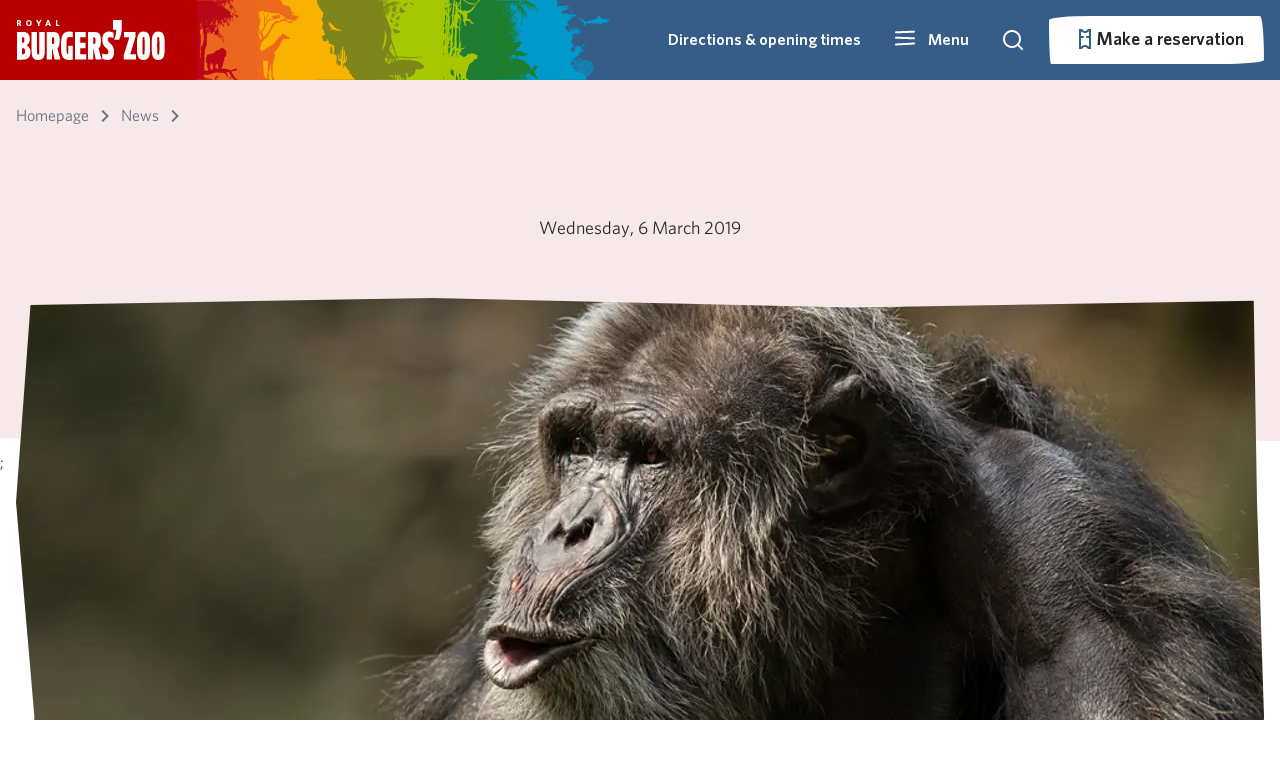

--- FILE ---
content_type: image/svg+xml
request_url: https://p-ic-hosting-shared-weu-wa-bz-website.azurewebsites.net/Frontend/dist/assets/ecodisplays/bush.svg
body_size: 14145
content:
<svg id="Layer_1" data-name="Layer 1" xmlns="http://www.w3.org/2000/svg" width="50" height="90" viewBox="0 0 50 90"><defs><style>.cls-1{fill:#1e7e2e;}</style></defs><title>bush</title><path class="cls-1" d="M29.7,0.5a2.65,2.65,0,0,1,.5.6V1.2c-0.3.3-.5,0.6-0.9,1L29,2c-0.2-.3-0.3-0.7-0.5-1s-0.4-.7-0.6-1H26.8a14.25,14.25,0,0,1,1.1,1.2A24.2,24.2,0,0,1,25.6,0H23l0.7,0.6V1.1A22.56,22.56,0,0,0,21.5,0H9C9,0.3,9.1.5,9.1,0.7L8.7,0.4,8.4,0H0V90H37.3l-0.1-.2a5.55,5.55,0,0,1,.6-0.8c0.6-.6,1.8-1,2.5-1.7a6.74,6.74,0,0,1-1.7.6A7.24,7.24,0,0,0,36.7,89l-0.1-.1c-0.1,0-.2-0.1-0.3-0.1a4.7,4.7,0,0,1,.9-1.2A6.55,6.55,0,0,1,39,86.1a22.11,22.11,0,0,0-3.4,1.8,5.55,5.55,0,0,0-.8.6,0.22,0.22,0,0,1-.2-0.2,6.08,6.08,0,0,1,1.2-4.5,3.36,3.36,0,0,1,1.6-1c1.7,0.2,1.8.2,2.9,1.1a8.12,8.12,0,0,1,.9,1c1,0.9,2.8,1.4,3.6,2.2a7.55,7.55,0,0,1,1.1,1.4,3.07,3.07,0,0,0,1.5,1,3.91,3.91,0,0,0,1.4-1.7,0.77,0.77,0,0,0-.5-0.6,2,2,0,0,1-.8-0.4,2.09,2.09,0,0,1-.4-0.6,8.17,8.17,0,0,1-1.2-2,11.08,11.08,0,0,0-.9-1.9,2.38,2.38,0,0,1-.5-1.8c0.4-1.4,4-2.9,3.5-5.9,0-.2-0.2-0.6-0.2-0.8a3.64,3.64,0,0,0-1.4,1.6c-0.1-.1.2-1.6-0.2-2.2-1,.2-2.6,2.5-3,3.3s-0.3,1.9-.8,2.2l-0.3.3c-0.8-1.2-1.3-1-2-2.3-0.4-.7-0.6-1.8-1-2.5-0.6-1-1.6-1.2-2.5-1.9l-1.3-1.7a16.55,16.55,0,0,0-3.4-2.5l-1.5-.6v0a12,12,0,0,0-5-.5,4.92,4.92,0,0,0-1.7-.6c1.2-.2,2.3-0.4,3.5-0.5a6.8,6.8,0,0,0-2-.2,23.81,23.81,0,0,0-2.6.5,3,3,0,0,1,.8-0.4,12.09,12.09,0,0,0,1.8-.5H24.6a12.9,12.9,0,0,1,2.8-.8,4.32,4.32,0,0,0-3.5.8H23.5a11.17,11.17,0,0,1,2.4-1.9,1.74,1.74,0,0,0,1.5-.5,0.37,0.37,0,0,0,.1-0.3l0.1-.1H27.5c0.3-.7.3-1.6,0.6-2.2h0.1a12.29,12.29,0,0,0,.2,2.7,28.05,28.05,0,0,0,4.1,0h0a11.63,11.63,0,0,0,1.8-.4c0.8-.3,2.4-0.8,2.3-1.8a14.25,14.25,0,0,1-3.5-1.1c-1.8-1-3.3-2.1-5.4-2.4A4.23,4.23,0,0,0,25,58h0a0.85,0.85,0,0,0,0-.7l0.3-.3H24.9c0-.1-0.1-0.2-0.1-0.3V57H24.5a9.64,9.64,0,0,0-2.4,0h0a16.19,16.19,0,0,1,2.8-2,10.1,10.1,0,0,0,2.3-1.9c0.6-.7,1-1.7,1.7-2.4-0.7-.7-1.9-0.8-2.6-1.4h0a8.66,8.66,0,0,0,3.2.6c0.6-.8.4-2.3,0.4-3.3a14.05,14.05,0,0,0-2.9,0,11.72,11.72,0,0,0-3.2.9c0,0.3.1,0.7,0.1,1l-0.7-.3a4.35,4.35,0,0,1-.4-0.7l-0.6.2c-0.7-.4-1.5-0.8-1.9-1.1a28.75,28.75,0,0,0,4-.9,11.51,11.51,0,0,0,2.5-1.2s-3.2.4-5.6,0.8c2.7-1.3,5.3-2.7,5.3-2.7l-4.8,1.8c1.4-.6,2.8-1.2,2.8-1.5a10.88,10.88,0,0,1-2.4.7,61.68,61.68,0,0,0,8.8-5.5c-1.9.8-5,2.9-7.3,4-1.7.8-3.2,1.4-4.5,1.9,0.1-.1.2-0.3,0.3-0.4,1.9-1,4.2-2.3,5.7-3.3a42,42,0,0,0,7-5.6c-2.6,2.3-7.2,5-11,7.1a4.44,4.44,0,0,0,.8-1.1c1.5-1.1,3.1-2.2,3.9-2.8a30.78,30.78,0,0,0,5.2-5c-1.7,1.4-2.9,2.4-4.9,3.8l-1.9,1.4-0.5-.2a3.29,3.29,0,0,0,.6-0.6A17.75,17.75,0,0,0,27.9,32a50.25,50.25,0,0,1-4.3,4.9l-0.8.7L22,37.4a4.23,4.23,0,0,0,.5-0.7l0.1-.1c0.2,0.2.5,0.1,0.5-.4V36c0.3-.5.7-1,1-1.5h1.1a3,3,0,0,0-1-.2c0.4-.7.9-1.4,1.3-2.1l-1.7,2c-0.3,0-.5-0.1-0.8-0.1V32.5c1.5-.4,4.3-1.1,5.2-1.2-1.7.1-3.5,0.2-5.2,0.4V27.5a19.83,19.83,0,0,1,2-1.1,9.48,9.48,0,0,0,2.7-1.7c-1.6.6-3.1,1.2-4.7,1.9V25.4c0-.4.1-0.9,0.1-1.3,1.5-1.4,3-2.9,4.2-4.2a24.58,24.58,0,0,0-3.9,2.2c0.3-2.1.8-4,1.3-7.7a49.81,49.81,0,0,0,.5-5.3c0.2,1.1.3,2.1,0.4,3.2v0.8c0-1.1.2-2.4,0.2-3.6V8.2l0.3-.4V7.9a13.36,13.36,0,0,1,.6,4c0,0.9-.4,2.2-0.1,3.1a24.49,24.49,0,0,0,.6-3.4,14.08,14.08,0,0,0,.1-2.9,17,17,0,0,1-.1-2.3c0.2,0.5.4,2.5,0.5,3a34.24,34.24,0,0,1,.4,4.4,24.24,24.24,0,0,0,0,2.7,6.45,6.45,0,0,0,.3-2l0.3-3a24.37,24.37,0,0,0,.1-2.7l0.3,1.5a30.37,30.37,0,0,1,.4,5.2c0,0.4-.1,1.9-0.2,3,0.2-1.3.6-2.6,0.8-4,0.1-.8.2-1.7,0.3-2.6a8.6,8.6,0,0,1-.1-1.6,1.61,1.61,0,0,1,.3.9,19.67,19.67,0,0,1,.1,4.2,20,20,0,0,1-.4,2.4,3.08,3.08,0,0,0-.3,1.3,6.47,6.47,0,0,0,.4-1.3v0.5a98.79,98.79,0,0,1-1.1,10.8c-0.1.8,0,.9,0.6,0.1,0.9-1.2.9-6.4,1.3-10.4,0.2-1.7.3-3.4,0.5-5.4,0,0.8.1,1.4,0.1,1.6v5.1a20,20,0,0,0,.4-2.4c0.1-1,.3-4.3.5-5.3,0.1,0.3.4,3.2,0.4,3.4a14.77,14.77,0,0,0,.1,2.1c0.1,1.2,0,2.6,0,3.8a33.08,33.08,0,0,0,.2-7.7c0.3,1,1.3,4.3,1.4,5a13.52,13.52,0,0,1,.5,2.9c0-1.1-.1-2.3-0.2-3.4a13.56,13.56,0,0,0-.6-2.9c0.4,0.7.8,1.5,1.2,2.3A34.23,34.23,0,0,0,37,21.3a16.81,16.81,0,0,0-.9-3.2c-0.6-1.3-1.2-2.6-1.9-3.9,0.7,0.5,1.2,1.8,1.7,2.5a5.37,5.37,0,0,1,1,1.6,3.51,3.51,0,0,0,.6,1.4c-0.3-2.4-2.4-5.5-3.9-7.3-0.3-.3-0.9-1.1-1.6-2,0-2.4-.1-4.8-0.3-7.1V3c0.7,1.3,1.8,3.1,2,3.7L34,7.6c-0.4-1.3-.7-2.9-1.2-4.3L32.2,1.5,33,1.9a26.43,26.43,0,0,1,2,3.7c0.5,1,.5,2.7,1.1,3.6,0.2-.3-0.5-3-0.8-4.1S34.5,3,34,1.9c-0.1-.3-0.5-1.1-0.8-1.8L33.3,0c0.5,0.9,1.1,2.2,1.4,2.7a38.1,38.1,0,0,1,2.3,5c0.4,1,.7,2.3,1.1,3.1a10,10,0,0,0-.4-2.4L36.8,4.8a28.11,28.11,0,0,0-1-3.1c0.3,0.5.7,1,1,1.5A42.86,42.86,0,0,1,39.4,9a34.79,34.79,0,0,1,1,3.5C40,10.9,40,9.3,39.6,7.7c-0.2-1-.5-2-0.8-3A14.17,14.17,0,0,1,38,2.9a1.76,1.76,0,0,1,.8.9,20.7,20.7,0,0,1,1.8,4.7,15,15,0,0,1,.6,2.9,4.53,4.53,0,0,0,.3,1.6c0.3-2.2-1.2-7.4-1.5-9.6a40.9,40.9,0,0,0,1.6,4.2c0.4,1,.6,1.9,1,2.9s0.8,2.2,1.1,3c-0.2-.8-0.3-2.2-0.5-2.9-0.4-1.2-1.4-5.1-1.7-6.2,0.2,0.4,1.8,3.4,1.9,3.7a22.88,22.88,0,0,0,1,2.3c0.6,1.4,1,3,1.5,4.3-0.3-2.4-2-6.6-3-8.9,0.7,1,3.3,4.4,3.7,5.1A19.23,19.23,0,0,1,48.4,14c-0.5-1.3-1.2-2.6-1.7-3.7a20.45,20.45,0,0,0-2-3.1A15.07,15.07,0,0,1,47,9.3a23.52,23.52,0,0,0,3,3.3,15,15,0,0,0-2.3-3.3,42.72,42.72,0,0,0-3.8-3.6c1,0.2,2.1,1.5,2.9,2.1a8.62,8.62,0,0,1,1.8,1.4,8.64,8.64,0,0,0,1.3,1.4C48.6,8,44.8,5.3,42.4,4c-0.3-.2-0.9-0.5-1.7-1a31.89,31.89,0,0,0-4.8-3H28.7A9.25,9.25,0,0,1,29.7.5ZM26.5,57.6c0,0.1-.1.2-0.1,0.3a1,1,0,0,1-.5.4,4.35,4.35,0,0,1,.6-0.7h0Zm-0.8,5.8h0.4a2.36,2.36,0,0,1-.5.5A4.33,4.33,0,0,0,25.7,63.4Zm0.6,0.1h0.8a10.1,10.1,0,0,0-1.6,1.3A14.8,14.8,0,0,1,26.3,63.5ZM25.6,49.4v0.5a1.06,1.06,0,0,0-.2-0.5h0.2ZM25.2,34.8l-0.4.5V34.8h0.4ZM25.4,1.9V2.6A2.65,2.65,0,0,0,24.9,2l-0.4-.4Zm-1.9.2h0Zm-1.1.1h0c0.4,0.6.7,1.1,1,1.5-0.4-.5-0.8-1-1.1-1.4L21.8,2Zm0.2,1.1c0.3,0.2.5,0.4,0.8,0.6L24,5.1c-0.5-.3-1-0.5-1.6-0.8a11.78,11.78,0,0,0-1.1-1.9A14.63,14.63,0,0,1,22.6,3.3ZM20.7,0.5L21,0.8l-0.8-.4H20.1Zm-1.2,1a7.7,7.7,0,0,1,.9,1.3,2.1,2.1,0,0,0,.5.7l-1.4-.6h0l-0.3-.4C19.3,2.1,19.4,1.8,19.5,1.5ZM16.6,5.4c0.2,0.4.5,0.8,0.7,1.3a5.78,5.78,0,0,0-.5-1.4,6.47,6.47,0,0,1,.8-0.9l0.3,0.2L18,4.8c0.2,0.4.5,0.8,0.7,1.2a3,3,0,0,0,.5.7,6.94,6.94,0,0,1-.5-1.3c0.2,0.1.3,0.2,0.5,0.3a3.92,3.92,0,0,0-.8-1c-0.1-.3-0.2-0.5-0.3-0.8l0.2-.2a2.36,2.36,0,0,0,.5-0.5l0.4,0.1c0.5,0.8.9,1.5,1.5,2.3a10.09,10.09,0,0,0,.7,1.5,8.8,8.8,0,0,1-.5-1.5,12.44,12.44,0,0,0-1-2H20a15.38,15.38,0,0,1,1.3,1.2,3.92,3.92,0,0,0-.8-1L21.1,4a27.8,27.8,0,0,1,2.2,4.2,4.42,4.42,0,0,0,.6,1.6,40.5,40.5,0,0,0-1.2-5,2.27,2.27,0,0,1-.1-0.4l0.3,0.1,1.3,0.6a11.22,11.22,0,0,0,.5,1.3,9.35,9.35,0,0,1,.4,3.3h0a21.06,21.06,0,0,1-2.5,2.6c0-.3.1-0.5,0.1-0.8a10,10,0,0,1-.8,1.4l-0.2.2V13a14.34,14.34,0,0,0-2.3-2c0.2-.5.4-1,0.6-1.6l0.3-1.2a8.37,8.37,0,0,0-1.4,2.4,23.92,23.92,0,0,0-2.1-1.3c-0.1-.6-0.1-1.2-0.2-1.8,0-.4-0.1-0.7-0.1-1l0.1,0.1c0-.1-0.1-0.1-0.1-0.2C16.2,6.2,16.3,5.8,16.6,5.4Zm0.5,7.5c-0.1-.7-0.2-1.4-0.3-2.2a8.79,8.79,0,0,1,1,.6l0.6,0.4c0,0.1-.1.2-0.1,0.3-0.2.5-.5,0.9-0.7,1.4ZM17.3,14h0ZM18,14.6l0.5,0.5L19,15.6A19.2,19.2,0,0,0,17.5,17l-0.6.6C17.2,16.6,17.6,15.6,18,14.6Zm-0.2,3.8a19.92,19.92,0,0,0,2.1-1.9h0c-0.6,1-1.3,1.9-1.9,2.9a3.51,3.51,0,0,1-.5-0.8Zm1.6-3.1a8.18,8.18,0,0,0-.8-0.9L18.2,14l0.7-1.9c0.7,0.5,1.4,1.1,2.1,1.7Zm-3.7,4.9,0.1-.2-0.3.5Zm1.7-1.4a4.35,4.35,0,0,1,.7.6c-0.8,1.1-1.6,2.3-2.5,3.5a36.52,36.52,0,0,1,1.8-4.1h0Zm-1.7,9.7,1.6-.3-0.8.8c-0.3,0-.7-0.1-1.1-0.1Zm4.5,16.7,0.2-.1v0.4h0V45.3c0-.1-0.1-0.1-0.2-0.1h0Zm0-1a0.38,0.38,0,0,0,.2-0.2h0.1v0.2H20.2Zm0.2-4.1a7.49,7.49,0,0,0-.4-1.6l1.9,0.1a10.61,10.61,0,0,1-1.5,1.5h0ZM17.3,36l1.1-.4a11,11,0,0,1,1.8.2l0.5,0.1-1,1.1H18.1a7,7,0,0,1-.8-1h0Zm0.6,2.6-0.4.3V38.5h0.2Zm-1.2,0c0,0.3-.1.5-0.1,0.8,0-.3-0.1-0.5-0.1-0.7Zm-0.5-1.4V36.7a1.51,1.51,0,0,1,.4.4Zm0.2-3.7-0.6.3A2.35,2.35,0,0,0,16,33l0.5-.3h0.9a3.92,3.92,0,0,0-1,.8h0ZM16,40.3V39.9l0.2,0.5a0.31,0.31,0,0,0-.2-0.1,0.35,0.35,0,0,1-.1.2,0.31,0.31,0,0,1,.1-0.2h0Zm0-3.7v0ZM16.3,31l0.5-.4h0.4l-0.7.5H16.3V31Zm0.5,26.5a2.73,2.73,0,0,1,.6,1.2h0l-0.1.1L17,59a2.62,2.62,0,0,1-.2-1.5h0Zm0.3-16.8c0-.2.1-0.3,0.1-0.5l0.1,0.1Zm5.8-2h0.7c-1.3,1.1-2.7,2.5-3.2,2.8,0.7-.7,1.6-1.7,2.5-2.8h0Zm0-1.3a18.46,18.46,0,0,0-2.3-.4l0.7-1a5.68,5.68,0,0,1,2.2.7ZM21.3,35h0Zm-0.4-.8a16.6,16.6,0,0,0-2.2.3,5.7,5.7,0,0,0-1.3.1L23,33.1l-1,1.1H20.9ZM20.7,30l3-1.8V32a27,27,0,0,0-2.8.4l-1-.3c0.2-.1.4-0.3,0.6-0.4a5.7,5.7,0,0,0-1.3.1l-0.8-.3,1.2-.7a24.2,24.2,0,0,1,3.8.2A16.14,16.14,0,0,0,20.7,30Zm-1.6,2.7h0ZM23.4,33l0.3-.1v1.3H22.6Zm0.3-6-1.8-.3,1.8-1.5V27h0Zm-1,.6c-1.2.6-2.4,1.2-3.6,1.9l-0.6-.1L20.3,28h0.5a16.25,16.25,0,0,0,1.9-.4h0Zm-3.2-1.2a17,17,0,0,0-2.3.1h0c1.3-.4,2.5-0.8,3.8-1.3ZM15.4,38.9c-0.1.4-.3,0.9-0.4,1.3V39Zm-0.5-1.3V37.1L15,37l0.2,0.5Zm0.3-22.8-0.1.9a2.19,2.19,0,0,1-.3-0.5c0.2-.6.3-1.1,0.5-1.7,0,0.5-.1,1-0.1,1.3h0Zm-0.3-2.5V12L15,12.1ZM14.8,9.8L15.2,10c0,0.4-.1.7-0.1,1.1l-0.3-.3a1.7,1.7,0,0,1,0-1h0ZM14.1,0.2l0.3,0.2c0,0.2-.1.4-0.1,0.6L14,0.7Zm0.4,2.6c-0.1.3-.1,0.8-0.2,1.2l-0.2-.3c0.1-.4.1-0.8,0.2-1.2l0.1,0.1Zm-0.8-.9L14,2.3c-0.1.4-.1,0.8-0.2,1.1l-0.3-.6C13.6,2.5,13.6,2.2,13.7,1.9ZM13.2,4.3A0.37,0.37,0,0,1,13.3,4l0.4,0.3c0,0.4-.1.8-0.1,1.1h0.1V5.3c0.1-.3.1-0.5,0.2-0.8l0.2,0.4c0,0.4-.1.7-0.1,1a0.53,0.53,0,0,1,.2.3V8c-0.4-.5-0.8-1.2-1.2-1.8A13.66,13.66,0,0,0,13.2,4.3ZM13.1,6.8a15.38,15.38,0,0,1,1.2,1.3V8.5l-1.4-.7C13,7.4,13,7.1,13.1,6.8ZM12.2,17.1l-0.4-.5L12,15.5A8.75,8.75,0,0,1,12.2,17.1ZM10.6,5.8a6.21,6.21,0,0,0-.3-1l-0.2-.7,0.4,0.3A7.08,7.08,0,0,1,10.6,5.8Zm-0.3.9L9.8,6.5a0.37,0.37,0,0,1,.1-0.3C10,6.4,10.2,6.5,10.3,6.7ZM10,5.2h0l0.1,0.1ZM9.4,1.3L9.8,1.6a4.7,4.7,0,0,1,.6.9V3a2.65,2.65,0,0,0-.6-0.5,1.27,1.27,0,0,0-.1-0.6c0-.1-0.1-0.2-0.2-0.1V2.3L9.4,2.1h0V1.3h0ZM9.1,3.5L9.3,3.9c0,0.2-.1.3-0.1,0.5L9,4.1C9,3.9,9.1,3.7,9.1,3.5ZM9.4,16a9.83,9.83,0,0,1-.5,1.6l-0.1-.1c0-1-.1-1.8-0.1-2.6l0.8,0.8V16H9.4ZM10,12.7c-0.1.4-.1,1-0.2,1.4-0.4-.4-0.9-0.8-1.3-1.2V12.3a0.33,0.33,0,0,1,.4-0.1c0.1,0.2.2,0.5,0.3,0.7a3.75,3.75,0,0,1,.1-1.1l0.9,0.6A0.77,0.77,0,0,0,10,12.7ZM10.5,11c-0.3-.2-0.6-0.5-0.9-0.7a2.35,2.35,0,0,1,.2-0.8H9.9L10,9.6V9.5l0.7,0.3A5,5,0,0,1,10.5,11ZM10.1,8.1h0l0.7,0.2V8.4Zm1.5,5.3,0.2,0.2,0.1,0.1v0.1a13.32,13.32,0,0,0-.5,1.9A6,6,0,0,1,11.6,13.4Zm-0.2,5,0.2-.7L11.9,18l-0.5.9V18.4h0Zm0,9.7,0.1-.1,1.2-2.1v0.6l-1.4,1.9c0.2-.1.2-0.2,0.1-0.3h0Zm1.3,13.2a3.89,3.89,0,0,1-.2-1.5l0.2-.1a3.72,3.72,0,0,1,0,1.6h0Zm0-3-0.3.2V38.2l0.4-.2c0,0.2,0,.3-0.1.3h0Zm0-1.9-0.5.2V36.5l0.5-.2v0.1h0Zm0-1.3-0.6.3V35.3l0.6-.4v0.2h0Zm0-1.2c-0.2.2-.5,0.4-0.7,0.6h0a3.19,3.19,0,0,1,.7-0.6h0Zm0-1.5c-0.2.2-.3,0.4-0.5,0.6a1.79,1.79,0,0,1,.5-0.7c0.2,0,.2.1,0.2,0.1H12.7ZM13,9l1.4,0.6,0.1,0.1v0.9l-0.1-.1a14.63,14.63,0,0,0-1.3-.9V9H13Zm0.3,3.3V11h0.1a6.71,6.71,0,0,1,1.4.9h0v0.7a10.93,10.93,0,0,0-.8,1.5l-0.5-.5a3,3,0,0,1-.2-1.3h0Zm0.6,6.1v0.2l0.2-.5a0.53,0.53,0,0,0-.2.3h0Zm0.5-1.7,0.1-.4L15,16.9v1.2l-0.5.9c0-.8-0.1-1.6-0.1-2.3h0Zm0.5,17h0ZM14.6,64.3l0.1-.4c0.7-.3,1.4-0.7,2.1-1l-0.9.9c-0.4.5-.8,1-1.2,1.6Zm1.3,23.3-0.7-.1h0V87.2H16ZM16,74c-0.3-.3-0.7-0.5-1-0.8V72.9L15.8,73l0.7,0.3C16.3,73.5,16.2,73.8,16,74Zm2.3,12.8h0l0.5-.5c0.2,0.2.4,0.3,0.6,0.5-0.3.2-.5,0.4-0.8,0.6A1.63,1.63,0,0,1,18.3,86.8ZM16.7,70.4c0.4-.2.9-0.3,1.4-0.5l0.4,0.4Zm3.3-.9,0.1,0.1-0.6.4L19,69.7Zm-0.7-.9h0Zm1.6,16a3.55,3.55,0,0,0,.2,1l-0.3.3V85.8a4.67,4.67,0,0,0-.5-1l0.2-.2,0.3-.1Zm0-16.7,0.3-.1,0.2,0.4H21.2ZM20.3,86.3l-0.6.3a3,3,0,0,1-.5-0.7l0.4-.4A5,5,0,0,1,20.3,86.3ZM19.9,68.4l-0.1-.1,0.7-.3c0,0.1.1,0.2,0.1,0.3ZM19.8,88.2l-0.4-.1H19.3a4.35,4.35,0,0,1,.7-0.6l0.4,0.4Zm0.8-.4-0.4-.5,0.5-.4a4.35,4.35,0,0,1,.4.7Zm0.8-.4c-0.1-.3-0.2-0.5-0.3-0.8l0.3-.2,0.3,0.4,0.1,0.1L21.9,87,22,87.1Zm0.8-19.3-0.4-.5,0.4-.1v0.6h0Zm3.3,17.4-0.4.2a4.05,4.05,0,0,0,.5-0.9l0.3,0.3Zm4.6-.3-0.8.6a27.55,27.55,0,0,1-3,.8c1.3-.4,2.5-0.9,3.8-1.4h0Zm-3.4.6h0a5.58,5.58,0,0,0,.8-0.5Zm2.6,0.4c0.6-.2,1.2-0.4,1.6-0.5l0.7-.3c-0.2.3-.3,0.5-0.5,0.8-0.6.1-1.4,0.2-2.1,0.3Zm-3.1-1.4-0.1-.2h0.3Zm1.9,1.7-0.4.2a8.81,8.81,0,0,1-1.7.2,8.58,8.58,0,0,0,2.1-.4h0Zm-1.6,1H26.2l0.5-.1Zm1,1.5-0.1-.1L27.7,89H27.5Zm1.1-.6-0.8-.1,0.1-.2H29Zm1.3-.9H28.3l0.4-.5,2-.3a6,6,0,0,1-.8.8h0Zm1.4,1.4-0.6-.1,0.3-.6h0l0.9-.1a5.55,5.55,0,0,1-.6.8h0Zm2-1c0.1,0.2.2,0.3,0.3,0.5-0.3.3-.5,0.6-0.8,0.9H32.5c0.1-.4.3-0.8,0.4-1.3Zm-0.4-1.4c-0.2.3-.4,0.7-0.6,1h-1l0.4-.9,1.1-.2h0Zm0-.5-0.9.1,0.3-.9,0.5-.3a3.75,3.75,0,0,0,.1,1.1h0Zm-0.3-2.1h0a1.2,1.2,0,0,1,.2.8l-0.4.1a1.27,1.27,0,0,0,.1-0.6c-0.1.2-.3,0.5-0.4,0.7l-1.7.5-0.5.2a2.36,2.36,0,0,1,.5-0.5l0.2-.1c0.6-.3,1.2-0.7,2-1.1h0Zm-4,.4,0.6-.1,0.4-.1-0.5.3a2.2,2.2,0,0,0-.8.1Zm-0.2,1h0A23.92,23.92,0,0,0,30.5,84l0.1-.1c0.3-.1.6-0.1,0.9-0.2l0.4,0.1-1.9.8c-0.9.4-1.6,0.8-2.4,1.1Zm-1.3-.7,0.7-.1-0.5.4-0.7.1a2.18,2.18,0,0,0,.5-0.4h0ZM26.4,67.2l-0.5.1c-0.2-.1-0.5-0.1-0.8-0.2A5.28,5.28,0,0,1,26.4,67.2ZM25.2,84.7a14.63,14.63,0,0,1-.9,1.3H24.2c0.2-.4.5-0.9,0.7-1.3h0.3ZM24.6,67.6l-0.6.2a2.54,2.54,0,0,0-.7-0.2h1.3Zm-1.3-1.2h0.1v0.1l-0.1-.1h0Zm1.2-3.2a1.27,1.27,0,0,0,.6.1,3.87,3.87,0,0,1-.8,2.1A8.2,8.2,0,0,1,24.5,63.2Zm-0.2-.1c-0.2.8-.4,1.6-0.6,2.5l-0.4.1a6.31,6.31,0,0,0-.8-2.3,20,20,0,0,1,.4,2.4c-0.4.1-.8,0.1-1.2,0.2-0.4-.3-0.7-0.6-1.1-0.9a8.79,8.79,0,0,0,.6,1l-0.6.2L20.4,66l0.1,0.3-0.9.3a0.31,0.31,0,0,0-.2-0.1l0.1,0.2a2,2,0,0,0-.8.4c-0.5.2-2,.9-2.9,1.2V68l0.7-.8c1.9-1.3,5.3-3.2,5.3-3.2s-1.5.4-3.3,1c1-1.1,2-2.2,3.1-3.3,0.7,0.3,1.3.9,2,1.2A1.45,1.45,0,0,0,24.3,63.1ZM22.5,48.4c-0.2.1-.5,0.2-0.7,0.3a6,6,0,0,1-.8-0.8A13.08,13.08,0,0,1,22.5,48.4ZM21.3,61.6c-0.5.5-1.1,1-1.5,1.4s-1.2,1.3-2,2.2l-1.1.4,0.6-1.5a20,20,0,0,1,1.9-2.2,3.92,3.92,0,0,1,1.8-.4,0.37,0.37,0,0,1,.3.1h0Zm-0.4-7.5c-0.6-.9-1.1-2.2-1.6-3.1l-0.3.2a13.51,13.51,0,0,0,1.1-4.5h0l-0.3,2.5,0.7,0.4a6.89,6.89,0,0,1-1.3,1.1C20.6,51.2,20.4,53.1,20.9,54.1Zm0-11.2-0.5.3V43l1.3-.9-0.8.8h0Zm3.9-4.2h0.6c-2,1.5-4.4,3.3-4.1,3a38.14,38.14,0,0,0,3.5-3h0Zm-1.3-2a3.91,3.91,0,0,0-1.7-1.4l0.3-.3c0.6,0,1.2-.1,1.7-0.1a5.85,5.85,0,0,0,.2,1.3Zm0.2-13.6c-0.6.4-1.1,0.8-1.6,1.2a27.44,27.44,0,0,0-3.9.9,14.31,14.31,0,0,0,1.1-1.5,9.09,9.09,0,0,0,1.8-2.1H21l3.2-3.8a45.34,45.34,0,0,0-.5,5.3h0Zm1.5-10.3c-0.3,1.4-.6,2.7-0.8,3.7a23.91,23.91,0,0,0-2.2,2.3,33.42,33.42,0,0,1-3.5,4A36.8,36.8,0,0,0,15.5,25c1.1-.8,1.4-2,2.4-3a10.23,10.23,0,0,0,2-3.7c-0.1.1-.3,0.2-0.4,0.3a9.5,9.5,0,0,0,1-1.7l0.3,0.2L20.6,17a13.44,13.44,0,0,0,1.2-2.4A9.27,9.27,0,0,0,23.2,16a3.38,3.38,0,0,0-.9-1.9A35.76,35.76,0,0,0,25,11.2a0.2,0.2,0,0,0,.1.2V11.1l0.4-.5a7.8,7.8,0,0,1-.3,2.2h0Zm0.4-3.7-0.4.5a11.33,11.33,0,0,0-.1-3.2C25.1,6.2,25,6,25,5.7l0.4,0.2L25,5.6a13.32,13.32,0,0,0-1-2.8l0.2,0.1c0.5,0.7,1,1.4,1.4,2.1V9.1h0ZM33.7,1l0.4,0.5c0.1,0.2.2,0.3,0.3,0.5l-0.8-.5-0.1-.3ZM30.9,2.4h0ZM27.7,1c0.7,0.3,1.5.7,2.3,1,0.2,0.3.3,0.5,0.5,0.8L30,3.6a10.93,10.93,0,0,0-1.5-.8A14.91,14.91,0,0,0,27,.8Zm2.2,2.7-0.4.5a8.79,8.79,0,0,1-.6-1l0.4,0.2Zm-3.3-2h0Zm0.9,5.1c-0.2-.7-0.4-1.5-0.6-2.2,0.1,0.4.4,1.3,0.7,2.1Zm1.2-1.6C28.5,5,28.2,4.8,28,4.6l-0.5-.4,0.9,0.3L27.2,4l-0.5-.4V2.4l1.2,0.5a4.74,4.74,0,0,1,1,1l0.4,0.6Zm3.5,2.9c0,0.4.1,0.7,0.1,1.1-0.9-1.1-2-2.3-2.9-3.3L30,5.2l0.3,0.3L30,5.2l0.8-1,0.5,0.2c-0.1-.1-0.3-0.2-0.4-0.3l0.2-.3a4.87,4.87,0,0,1,.4,1.1A7.49,7.49,0,0,0,32,6.5ZM31.3,3.6L31.7,3c0,0.7.1,1.4,0.2,2.6-0.2-.7-0.4-1.3-0.6-2h0Z"/></svg>

--- FILE ---
content_type: image/svg+xml
request_url: https://p-ic-hosting-shared-weu-wa-bz-website.azurewebsites.net/Frontend/dist/assets/ecodisplays/rimba.svg
body_size: 11874
content:
<svg id="Layer_1" data-name="Layer 1" xmlns="http://www.w3.org/2000/svg" width="50" height="90" viewBox="0 0 50 90"><defs><style>.cls-1{fill:#a6c600;}</style></defs><title>rimba</title><path class="cls-1" d="M50,0H48.6a9.94,9.94,0,0,1-2.4,3H45.5c-0.1.1-.2,0.1-0.3,0.2a0.53,0.53,0,0,0-.3.2c-0.1.2,0.1,0,.1,0.2s0.1,0.1.3,0.1a2.93,2.93,0,0,1-1.6.4A18.82,18.82,0,0,1,33.7.9L33.4,0H32.9l0.3,0.6L32.3,0H31a27.3,27.3,0,0,0,3,2.1v0c3,1.9,6.1,3.1,9,3a5.66,5.66,0,0,0,2.8-.8V4.5a4.89,4.89,0,0,1-.5.7c-0.4.5-3.5,3.2-3.9,3.6a15.37,15.37,0,0,1-1.7,1.9,5.54,5.54,0,0,1-2.2,1,12.81,12.81,0,0,0-2.4,1.1,4.45,4.45,0,0,0-.5-0.8,1.74,1.74,0,0,0-1.5-.5,1.77,1.77,0,0,0-1.9,1.3,7.09,7.09,0,0,1-1.6-.7L29.4,12l0.4-.2a5.09,5.09,0,0,1,1.7-.7H31.3a10.87,10.87,0,0,1-1.8-.1H28.7V9.5L28.8,7l0.1-3.3V1a3.13,3.13,0,0,0,.5-1H28.1V1.1a21.53,21.53,0,0,0-3,4.8A7.6,7.6,0,0,1,24.7,7V3.6l0.1-.3V2.6a1.06,1.06,0,0,0-.2-0.5c-0.1,0-.1-0.1-0.2-0.1H24.2l-0.6.1H23.3a0.37,0.37,0,0,0-.3.1V2.3l-0.1.2a1.27,1.27,0,0,0-.1.6,0.9,0.9,0,0,0,.1.5V3.7c0,0.2.1,0.3,0.1,0.5V5.6c-0.5-.6-1.1-1.3-1.2-1.4h0L21.9,3,22,1.5h0a4.35,4.35,0,0,0,.6.7h0.1V1.7A5.5,5.5,0,0,0,22,.8V0.7L22.1,0H20.7V1.4l-0.1.9L20.5,3.4l-0.1.7H20.2A8.17,8.17,0,0,1,17.5,4H17.4A5.9,5.9,0,0,0,16,3.8V1.2l0.1-.3V0H0V90H9.4V89.2c0.4-.2.7-0.3,1.1-0.5V90h8.1l-0.1-.4L19,90h5.5c-0.4-.5-0.8-1.1-1.2-1.6h0V88c0-1,0-2.1.1-3.1V84.3l0.9-.7c0.3,1.1.7,2.2,1.1,3.3v0.5l-0.1,1.9V90h1.2v0h0.9V89.5a54.07,54.07,0,0,0-.7-5.8,10.89,10.89,0,0,1,.1-1.9l0.5-.4a9.74,9.74,0,0,1,1.5,2.4,1,1,0,0,1-.3,1,1.2,1.2,0,0,0-.1,1.5c-0.1.3-.1,0.6-0.2,0.9a0.66,0.66,0,0,0,.5.8,0.81,0.81,0,0,0,.3.9c0.5,0.4,1.1.2,1.8-.3A4.43,4.43,0,0,0,32,87.1a13,13,0,0,1,.8,1.7,1.6,1.6,0,0,0,.7.9H31c-0.5,0-1.1.1-1.6,0.1h7.7V89.4a1.75,1.75,0,0,0-.4-1.2c-0.5-.5-0.6-0.8-1.1-0.8H35a1.61,1.61,0,0,0-.3-0.9,2,2,0,0,1-.2-1.7L36,85.7h0.1l0.1,0.1H36l0.1,0.1a15.27,15.27,0,0,1-1.8-1.8,0.9,0.9,0,0,1,.1-0.5,49.12,49.12,0,0,1,1.5-5.8A16,16,0,0,0,37,74.5c0-.8.9-1.3,1-2.4a2.29,2.29,0,0,1,1.5-1.8c0.8-.5,3.1-2.1,3.4-2.9a3.17,3.17,0,0,1,1.4-1.6,3.22,3.22,0,0,1,1.7-.1,0.87,0.87,0,0,0,.8-0.6,3.89,3.89,0,0,0,.2-1.5,2.49,2.49,0,0,0,.3-1.7,1.14,1.14,0,0,0-.8-0.7,4.71,4.71,0,0,0-1.5-.6c-0.3,0-1-1-2.1-1.1a10.28,10.28,0,0,0-3.5,0,2.87,2.87,0,0,0-1.3.8s-0.7-.2-1.5-0.4a0.72,0.72,0,0,0-.9.5,0.45,0.45,0,0,0,0,.5,1.37,1.37,0,0,0,.5.8,5.68,5.68,0,0,0-2.2.7c-0.9.5-1.5,0.9-2.2,1.2A14.62,14.62,0,0,0,29.9,62a10.54,10.54,0,0,0-2.6-1.3l0.1-1.9c0.1-.5.3-0.9,0.4-1.4a6.72,6.72,0,0,1,3,1.3,17.53,17.53,0,0,1-2.4-2.3l-0.1-.1a12.65,12.65,0,0,1,3.1-2,5,5,0,0,0,1.2-.8l0.2-.2a1.24,1.24,0,0,1,.8-0.6c-0.1-.1-0.2-0.1-0.3-0.2H33.1a0.53,0.53,0,0,0-.3.2l-0.2.1a3.58,3.58,0,0,1-1.1.4l-0.5.1a14.46,14.46,0,0,0-2.9,1.1c0.1-1.1.3-2.2,0.4-3.3l0.3-2.7a40.14,40.14,0,0,1,.9-5l-0.1.3V44c-0.5,1.6-1.1,3.1-1.6,4.5l-0.1.2-0.3.8V42.9c0-1.3.1-2.8,0.1-3.7l0.1-2.9L28,32.5l0.1,0.1,0.1,0.1L28,32.4h0l0.1-3.8,0.1-1.7V25.7L28.3,22h0l0.1,0.1a12.39,12.39,0,0,1,1.8,2.2h0l0.1,0.1,0.1,0.1A18.29,18.29,0,0,1,29,21.7l-0.6-1.6V17.4a1.7,1.7,0,0,0-.1-0.7,0.22,0.22,0,0,0-.2-0.2H27.7c-0.1,0-.1,0-0.2.2V17c0,0.3-.1.5-0.1,0.8h0a11.09,11.09,0,0,0-1.7-3l-0.6-.6h0l0.2-.6a0.37,0.37,0,0,1,.3.1,3.19,3.19,0,0,0,1.4-.3l0.1,0.1,0.4,0.4V14h0c0,0.4-.1.8-0.1,1.1v1.1a0.1,0.1,0,0,0,.1.1l0.5-.1h0.2a0.37,0.37,0,0,0,.1-0.3c0-.3.1-0.6,0.1-0.9V14.7a4.44,4.44,0,0,0,1.1.8,4.89,4.89,0,0,1,1.4,1.8c0.3,1.1.6,2.2,0.8,3.3a1.05,1.05,0,0,0-.5.9,7.79,7.79,0,0,0,.4,2.1A34.23,34.23,0,0,0,32.9,27a1.45,1.45,0,0,1-.2.7,1.21,1.21,0,0,0,.7.7,1.27,1.27,0,0,0,1.2,0,0.55,0.55,0,0,0,.3-0.5H34.5a0.38,0.38,0,0,1-.2-0.2,2,2,0,0,0,.1-0.5,1.61,1.61,0,0,0-.3-0.9,8.65,8.65,0,0,1-.6-2.3,0.54,0.54,0,0,1,.3-0.6,0.9,0.9,0,0,1,.5.1,4.88,4.88,0,0,0,.7-0.3s1.8-.1,2.2-0.1a1.41,1.41,0,0,1,.9.1c0.2,0.2.7,1,.8,1.1s1.3,1.5,1.5,1.7a1,1,0,0,0,.5.6,2.92,2.92,0,0,0,.9-0.2h0.6a0.9,0.9,0,0,0-.1-0.5l0.2-.1a0.37,0.37,0,0,1,.3.1,0.9,0.9,0,0,1,.1.5,0.25,0.25,0,0,0,.4.1h0a1.39,1.39,0,0,0,0-.9,2.07,2.07,0,0,0-1-.6c-0.3.1-.5,0.2-0.8,0.3,0-.1-0.9-1.5-1.1-1.8a15.24,15.24,0,0,0-1.7-1.8c-0.1-.1-0.2-0.3-0.3-0.4a1.49,1.49,0,0,0-.9-0.2,9.25,9.25,0,0,1-1-.3,4.59,4.59,0,0,0-1-.1c-0.1,0-.1-0.4.2-1.8a19.3,19.3,0,0,0,0-3.4c0.1-.1.2-0.3,0.3-0.4s2.6-1.4,3.5-2A22.53,22.53,0,0,0,41.9,11c0.2-.2,1.3-1.8,1.6-2.2s2.6-4.1,2.7-4.3a2.2,2.2,0,0,0-.1-0.8A8.77,8.77,0,0,0,50,0ZM30.7,78.3a0.3,0.3,0,0,0,.4,0l-0.1.4a2.08,2.08,0,0,0,.1,1.1l-0.4-1-0.3-.6Zm-6-65h0l0.2,0.1H25l-0.2.3-0.1-.1V13.3h0ZM21.4,10l-0.1.3-0.1.5v0.3a0.37,0.37,0,0,1-.1.3,2.77,2.77,0,0,1,.1-0.9l0.2-2.1,0.2-2.8V5.4l0.2,0.2a13,13,0,0,1,1,1.5h0v5.5a0.76,0.76,0,0,0-.4.2,8.34,8.34,0,0,0-1.2.8,0.6,0.6,0,0,1,.1-0.4,12.25,12.25,0,0,0,.2-1.9V11a4.87,4.87,0,0,1,.1-1.2ZM20.5,22.4V22.2l0.1-1.4V18.1l0.1-.3V17.6c0-.2.1-0.5,0.1-0.7a0.75,0.75,0,0,0-.1-0.5V16a0.35,0.35,0,0,0,.1-0.2,2.2,2.2,0,0,0,.1-0.8V14.2a11.32,11.32,0,0,1,1.3-1,1.47,1.47,0,0,1,.4-0.2v0.1l-0.1,2.6H22.4l-0.5-.1H21.3a0.1,0.1,0,0,1,.1.1c0.1,0.2.3,0.5,0.4,0.7v0.1L22,17l0.1,0.3a1,1,0,0,0,.4.5l-0.2.5c-0.1-.3-0.2-0.5-0.3-0.8l-0.2-.3-0.4-.6L21,16.1a2.85,2.85,0,0,0,0,1.3v0.3a11,11,0,0,0,.2,1.8c0.1,0.5.2,0.9,0.3,1.3-0.2.6-.3,1.3-0.5,1.9l-0.1.5v0.6a1.7,1.7,0,0,1-.1.7l-0.3.2A17.63,17.63,0,0,1,20.5,22.4Zm1.8,2.9v0.3a1.42,1.42,0,0,0-.6-0.2h0c0.2-.6.3-1.2,0.5-1.8l-0.1.1H21.8a2.19,2.19,0,0,0,.3-0.5l0.2,0.6h0l-0.1.2a1.27,1.27,0,0,0-.1.6,6.37,6.37,0,0,0,.2.7h0ZM15.8,15.1V14.4c0.3-.6.6-1.1,0.9-1.7,0.5-1.2,1-2.5,1.4-3.8V8.8a31.9,31.9,0,0,1,1.1-3.3l0.1-.2V5.1a12,12,0,0,1-1.6,2.7L16.9,9a17,17,0,0,0-1,1.4L16,8V6.7l0.6-.5,1.3-.9a7.72,7.72,0,0,1,2.4-1.2V4.2c-0.1.2-.2,0.3-0.3,0.5V5.3c0,0.1,0,.1.1,0.1l0.1,0.1-0.3,3-0.2,1.8-0.1,1.2-0.1,1.3c0,0.3-.1.7-0.1,1v0.1c-0.1.3-.1,0.6-0.2,0.9v0.6c-0.6.7-1.2,1.5-1.8,2.3a22.47,22.47,0,0,0-1.2,2.1c0-.4-0.1-0.7-0.1-1.1V18.6C16,18,16,17.4,15.9,16.8A9.15,9.15,0,0,1,15.8,15.1ZM15.4,32.3l0.1-1.7c0.1,0.2.2,0.3,0.3,0.5h0l0.1,0.2h0V31.1a5.16,5.16,0,0,1,.2-1.1V29.8l0.1-.3,0.1-.4a35,35,0,0,0,.2-5.6,24.52,24.52,0,0,0-.2-2.7c0.1-.2.3-0.5,0.5-0.9a6.35,6.35,0,0,1,.7-1.2,28.32,28.32,0,0,1,2-2.8L20.2,16v0.1H19.7a0.19,0.19,0,0,0-.3.1h0l-0.1.2a1.48,1.48,0,0,0-.1.7V19L19,20.5v1.6l-0.1,1.6-0.1,1.1V25l-0.1,1v0.4a36.23,36.23,0,0,0-2.4,4.3c-0.3.6-.6,1.3-1,2l0.1-.4h0Zm0-11.8h0v0.1h0V20.5h0ZM15.3,37.3V36.1c0.3,0.9.8,2.3,1.1,3.4l0.1,0.3-0.4-.5c0-.1,0-0.2.1-0.2l-0.1.2L15.9,39l-0.2-.3a5.55,5.55,0,0,0-.6-0.8c0.1-.2.1-0.4,0.2-0.6h0Zm0.1,4.4a6.47,6.47,0,0,1,.4-1.3c0.2,0.6.3,1.2,0.5,1.7l-0.3.1-0.1.1-0.6.3c0-.2.1-0.4,0.1-0.6V41.7h0Zm0.1,5.7c0.3-1,.6-1.9.9-2.8l0.3-.8c0.3,1,.5,2,0.9,3v0.5a1.45,1.45,0,0,1-.7.2l-0.2.1a5.64,5.64,0,0,0-1.2.4,0.63,0.63,0,0,1,0-.6h0Zm0-7.7a0.9,0.9,0,0,1,.1.5c-0.1.3-.3,0.5-0.4,0.8h0c0-.2-0.1-0.4-0.1-0.6V38.8A3.55,3.55,0,0,1,15.5,39.7Zm-0.7,12V49.3a9.5,9.5,0,0,1,1.7-1c0.2-.1.5-0.3,0.7-0.4v0.2l-0.1,1.6-0.1,1v0.4a3,3,0,0,1-1,.4l-0.2.1-1,.3V51.7ZM14.4,2.9l0.1-1.2V1h0V1.1c0,0.2.1,0.3,0.1,0.5V3.8H14.4A2.72,2.72,0,0,1,14.4,2.9ZM13.5,15l0.1-1.3,0.1-.8,0.2-2.8L14,9.3V8l0.4-.2v1l-0.1,1.6-0.1,3.2v0.1c0,0.1-.1.2-0.1,0.3-0.1.3-.2,0.7-0.3,1l-0.1.6-0.1-.4A0.31,0.31,0,0,1,13.5,15Zm0.6,1.6V17L14,16.6h0.1Zm-0.8,2.3a4.23,4.23,0,0,1,.5.7c-0.2-.3-0.3-0.5-0.5-0.8V18.6l0.5,0.7v0.2a1.7,1.7,0,0,0,.1.7L14,20.4a0.37,0.37,0,0,0,.3.1h0.4l0.1,0.1H14.3a0.6,0.6,0,0,0-.4.1l-0.1.2a1.27,1.27,0,0,0-.1.6,0.75,0.75,0,0,0,.1.5v0.1c0,0.2.1,0.3,0.1,0.5v0.2l-0.1-.1-0.6-1.5Zm-0.1,4.7a20,20,0,0,0,.5,2.6l0.1,0.3V30c-0.1-.7-0.3-1.7-0.3-2.1-0.1-1.1-.1-2.2-0.1-3.4Zm0.3,8.3v0.6a4.67,4.67,0,0,0-.5,1V30.8Zm0,1-0.1,2.5v0.8c-0.1.3-.3,0.6-0.4,0.9V34.5a7.49,7.49,0,0,1,.5-1.6h0ZM11.4,2h0Zm0,2.5A21.21,21.21,0,0,0,12.9,3V3.2c-0.1.4-.2,0.9-0.3,1.3a3.81,3.81,0,0,0-1.3.9A3.44,3.44,0,0,0,11.4,4.5ZM10.5,21.6c0.2,1.1.4,2.3,0.5,3.4l-0.6-1.1ZM9.3,55.2V54.8a2.19,2.19,0,0,1,.5.3l-0.6.7,0.1-.6h0ZM9.1,69.7h0V67c0.1,0.6.1,1.1,0.2,1.6A5.16,5.16,0,0,0,9.1,69.7Zm0.2-9.1-0.1-.2V59.3H9.3a0.1,0.1,0,0,0-.1-0.1c0.1-.4.2-0.2,0.1,0a5.55,5.55,0,0,0,.6-0.8v1.2H9.6a0.22,0.22,0,0,1-.2-0.2l0.1,0.2L9.7,60l0.1,0.2,0.1,0.4L10,60.7V62l-0.2-.5L9.5,61ZM9.5,87.7V87.6c0-.9.1-2.2,0.1-3a19.73,19.73,0,0,0,.7,2.6A5.58,5.58,0,0,1,9.5,87.7Zm0.6-36,0.3-.2v0.3h0Zm0.5-2.5a21.16,21.16,0,0,0-1.1,2.1l0.1-2.8V47.3A0.37,0.37,0,0,0,9.5,47V46h0l0.1-.2a0.6,0.6,0,0,0,.1.4c0.1,0.1.2,0,.4-0.4l0.1-.2c0.1-.5.4-1.4,0.7-2.3l-0.1,1.5-0.1,2-0.1,1.3v1.1ZM10.9,80v0.2c0-.2-0.1-0.3-0.1-0.5s0.1-.6.1-0.9L11,79v0.5l-0.1.5h0Zm0.3-14-0.3.6c-0.1-.4-0.1-0.8-0.2-1.1V65.3l0.5,0.5V66Zm0.1-3a1.06,1.06,0,0,0-.5.2V62.4a3.17,3.17,0,0,1,.5.6h0Zm0.2-30.6-0.1,1.5-0.1,1.5v0.8a20.13,20.13,0,0,0-1.4,2.5l0.2-6.5,0.3-.1,1.2-.4Zm0.2-4.2-0.1.2c0,0.2-.1.4-0.1,0.6v1.5H10.6c-0.2.1-.4,0.1-0.6,0.2l0.2-5.6c0.5,1,1,1.9,1.4,2.9a0.2,0.2,0,0,1,.1.2h0Zm0.4-5.8L12,23.5l-0.1,1.3c0,0.4-.1.7-0.1,0.9v0.1c0,0.2-.1.4-0.1,0.6-0.2-.4-0.4-0.8-0.6-1.3V16.6a5.58,5.58,0,0,0,.8.5l0.7,0.7-0.1.7c0-.1-0.1-0.3-0.1-0.4,0,0.2.1,0.3,0.1,0.5l-0.2,1.9Zm0.3,37.2v0.2H12.3l0.1-2.1a2.54,2.54,0,0,1,.2-0.7Zm0.2-47.3v0.4a11.88,11.88,0,0,0-1.3-2.5c-0.1-.1-0.1-0.2-0.2-0.3L11,9.6V8.8a0.6,0.6,0,0,1,.1-0.4h0a2.2,2.2,0,0,0,.8.1,2.2,2.2,0,0,0,.8-0.1V9c0,0.4-.1.8-0.1,1.2v1.2a0.1,0.1,0,0,0,.1.1h0.1v0.2h0c-0.1,0-.1,0-0.2.2v0.4Zm1,30.8H13.5c-0.2-.1-0.3,0-0.4.2l-0.1.2a1.85,1.85,0,0,0,0,1.2v0.2l-0.3.5V38.5c0.1-.3.3-0.5,0.4-0.8v0.8L13,39.7c0,0.3-.1.7-0.1,1v0.1a3.08,3.08,0,0,0-.1,1,2.2,2.2,0,0,0,.1.8L13,42.7a0.53,0.53,0,0,0,.3.2L14,43v0.2l-0.4-.1h0Zm0.9,46.8h0l-0.6.1V88.8a0.53,0.53,0,0,0,.3-0.2,1,1,0,0,0,.5.4Zm0.9-28.1-0.3-.3h0.1l0.4-.2a0.76,0.76,0,0,0-.2.5h0Zm1,0.1-0.1.8H16.2c-0.1-.2-0.3-0.3-0.4-0.5h0.1l0.3-.2,0.2-.1h0Zm0.7-9.6L17,53.5l-0.2,2.1-0.1,1.7c-0.5.7-1.2,1.7-2.1,3.1V59.3l0.1-2.4c0.3,0.2.5,0.4,0.8,0.6a6,6,0,0,1-.8-0.8V56.1l0.1-2.8c0.4-.3.8-0.5,1.2-0.8a4.44,4.44,0,0,0,1.1-.8h0v0.6Zm3.6,28.1V85a12.22,12.22,0,0,0-3.3-2.7l0.1-2.7,0.1-1.5V77.9c0.3-.5.6-1.1,0.6-1.1s0.1,0.9,2.5,1.5h0.2V79ZM18.2,63.3a6.15,6.15,0,0,1,.1-1.3l0.1-2a5.66,5.66,0,0,1,1.8-.3H21l-0.8,1a25.6,25.6,0,0,0-2,2.6h0Zm3-.2v0.2H20.6c0.2-.6.5-1.2,0.7-1.8Zm0.4-8.4V59l-0.1.1c-0.3,0-.6-0.1-0.9-0.1H20.3a7.57,7.57,0,0,0-1.5.1,33.6,33.6,0,0,0,2.6-5.4V53.6l0.2,0.2v0.9ZM18.8,54l0.1-1.1L19,51.4l0.1-1V50a25.57,25.57,0,0,1,1.1,2.4A4.28,4.28,0,0,0,18.8,54h0Zm4.6-5.3H22.2a0.37,0.37,0,0,0-.5.2c0,0.1-.1.1-0.1,0.2a1.48,1.48,0,0,0-.1.7,1.27,1.27,0,0,0,.1.6v0.4h0l-0.1.1c-0.4.4-.9,0.8-1.4,1.3V51.1a28.1,28.1,0,0,0-.1-2.9c-0.1-.6-0.2-1.1-0.3-1.7s-0.3-.9-0.4-1.4V45l0.1-.7V44l0.1-.3V43.5a2.2,2.2,0,0,0,.1-0.8,1.27,1.27,0,0,0-.1-0.6,0.52,0.52,0,0,0-.4-0.2H18.3a0.19,0.19,0,0,0-.3,0c-0.2-.3-0.3-0.6-0.5-0.9a1.1,1.1,0,0,0,0-.8V39.9a41,41,0,0,0-2-5.9V33.7l0.8-.7a15.07,15.07,0,0,0,2.3-2.1l-0.1,2.2-0.1,2.1-0.1,1.4L18,38.2c0,0.4-.1.7-0.1,1.1v0.1a4.1,4.1,0,0,0-.1,1.1v0.9l0.1,0.2a0.34,0.34,0,0,0,.3.2l0.9,0.1h0.5c0.1,0,.1,0,0.2-0.3a2.77,2.77,0,0,0,.1-0.9V38.5c0-1.1.1-2.3,0.1-3.2v-3c0.2-1,.5-2.1.8-3.4,0.1-.2.1-0.5,0.2-0.7v0.2a22.85,22.85,0,0,0,1.2,3.7v2.3L22,36.5l-0.2,3.8-0.1,2V45c0,0.4-.1.7-0.1,1.1v0.1a3.59,3.59,0,0,0-.2,1.1,2.77,2.77,0,0,0,.1.9l0.1,0.2h0a0.52,0.52,0,0,0,.4.2l1.3,0.1h0.5l-0.1.1-0.3-.1h0Zm0,34.6V82.4a29.12,29.12,0,0,1,.1-3.1v0.6a13.56,13.56,0,0,0,.6,2.9Zm1.4-19.7c0-.1-0.1-0.2-0.1-0.3l-0.4-.9-0.2-.5-0.2-.3-0.1-.2v-1h0.1c0-.1-0.1-0.1-0.1-0.2V56.1a10.09,10.09,0,0,0,1.5.7V57l-0.1.2a12.44,12.44,0,0,0-1,2l-0.1.5a1.27,1.27,0,0,0-.1.6l1.1-1.1c0,0.5-.1.9-0.1,1.4h0a1.7,1.7,0,0,1-.7.1H24.1v0.2l0.1,0.3,0.1,0.2,0.2,0.3,0.3,0.5,0.3,0.3v0.9a0.37,0.37,0,0,1-.1.3Zm0.8,15.9v0.2a6.94,6.94,0,0,0-.5-1.3l0.5-.1v1.2h0Zm0.5-15.7-0.3.1L25,63.7h0l0.2-.2,0.1-.2,0.1-.2a2.34,2.34,0,0,1,.7.7h0Zm0.6,17.4V80.8c0.1,0.1.1,0.2,0.2,0.3h0Zm0.4-49.1L27,36.7l-0.1,2.5v1.6l-0.1,1.8a4.51,4.51,0,0,1-.1,1.3V44c0,0.4-.1.9-0.1,1.3v3.4l-0.1,1.8-0.1,1.9c-0.1.5-.3,1-0.4,1.5v0.3a1.38,1.38,0,0,0-.4-0.3A6.47,6.47,0,0,0,24,53V50.7l0.1-.3V49.5a1.27,1.27,0,0,0-.1-0.6,0.37,0.37,0,0,0-.3-0.1l0.1-.1h0a0.32,0.32,0,0,0,.3-0.3,2.27,2.27,0,0,0,.1-0.4l0.1-.2-0.1.1h0V47.4a3.4,3.4,0,0,0-.1-1V46.3c0-.2-0.1-0.4-0.1-0.6V40l0.1-2.9a7.37,7.37,0,0,1,.4,1.4,12.86,12.86,0,0,1-.4-1.9l0.1-2.7V30.6a8,8,0,0,0,1.6.8h0.1a5.36,5.36,0,0,1,1.1.5l0.1,0.2h0ZM26.7,20.9h0l0.8,0.3v0.5l-0.1,1.8-0.1,1.8v2.9l-0.2,1.5L27,31.4c-0.2-.3-0.4-0.5-0.7-0.9l-0.6-.9a32.3,32.3,0,0,1,0-4.4,38.46,38.46,0,0,0-.1-4.8C26.1,20.6,26.4,20.8,26.7,20.9Zm-1.1-2.8L25.5,18V17.9Zm0.2,11.5-0.2-.3c-0.4-.6-0.8-1.1-1.1-1.6v-2l0.1-.3V24.6a1.42,1.42,0,0,0-.2-0.6,0.76,0.76,0,0,0-.4-0.2H23.9V23.7h0.7a0.2,0.2,0,0,0,.2-0.1l0.1,0.5A48.52,48.52,0,0,1,25.8,29.6ZM25.1,12.1l-0.2.2-0.1.1-0.1.1-0.1.1V10.5l0.1-.1a4.82,4.82,0,0,0,.8,1.2l0.1,0.1A1.76,1.76,0,0,0,25.1,12.1ZM28,3.6L27.9,7.7,27.8,9.9V11a0.6,0.6,0,0,0-.4.1H27.3L27.1,11c-0.2-.2-0.6-1.1-1-1.7l-0.6-.9c0.2-.4.3-0.9,0.5-1.3a39.58,39.58,0,0,1,2.1-4.7Z" transform="translate(0 0)"/></svg>